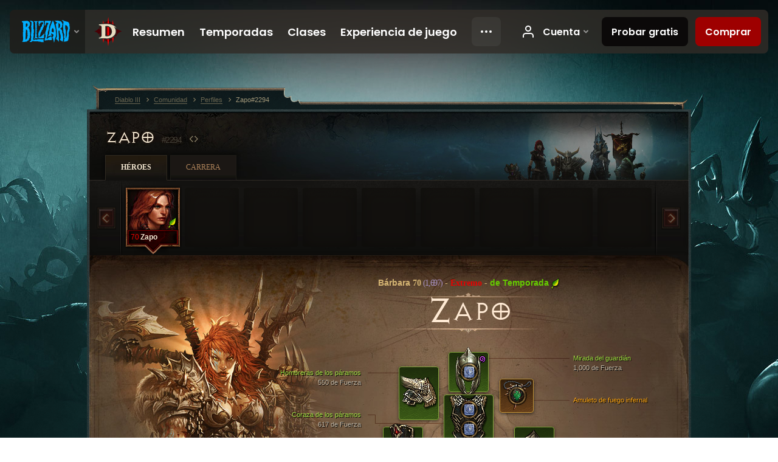

--- FILE ---
content_type: text/html;charset=UTF-8
request_url: https://eu.diablo3.blizzard.com/es-mx/profile/Zapo-2294/hero/177342783
body_size: 13540
content:
<!DOCTYPE html>
<html xmlns="http://www.w3.org/1999/xhtml" xml:lang="es-mx" lang="es-mx">
<head xmlns:og="http://ogp.me/ns#" xmlns:fb="http://ogp.me/ns/fb#">
<script type="text/javascript">
//<![CDATA[
var BlzCookieConsent = {
host: "blizzard.com",
onetrustScriptUrl: "https://cdn.cookielaw.org/scripttemplates/otSDKStub.js",
onetrustDomainScript: "22011b0f-2c46-49a3-a7bf-5f98a4d4da65",
cookieInfoUrlPattern: "/cookies/?$"
}
//]]>
</script>
<script type="text/javascript" src="/static/js/libs/cookie-consent-filter-compat.js?v=58-137" defer></script>
<script>
//<![CDATA[
var dataLayer = dataLayer|| [];
dataLayer.push({
"authenticated": "0" });
(function(w,d,s,l,i){w[l]=w[l]||[];w[l].push({"gtm.start":new Date().getTime(),event:"gtm.js"});var f=d.getElementsByTagName(s)[0], j=d.createElement(s),dl=l!="dataLayer"?"&amp;l="+l:"";j.async=true;j.src=
"//www.googletagmanager.com/gtm.js?id="+i+dl;f.parentNode.insertBefore(j,f);})
(window,document,"script","dataLayer","GTM-TVHPB9J");
//]]>
</script>
<meta http-equiv="imagetoolbar" content="false" />
<meta http-equiv="X-UA-Compatible" content="IE=edge,chrome=1" />
<title>Zapo#2294 - Comunidad - Diablo III</title>
<link rel="icon" href="/static/images/icons/favicon.ico?v=58-137" type="image/x-icon" />
<link rel="shortcut icon" href="/static/images/icons/favicon.ico?v=58-137" type="image/x-icon" />
<link rel="stylesheet" type="text/css" media="all" href="/static/local-common/css/common-game-site.min.css?v=58-137" />
<link rel="stylesheet" type="text/css" media="all" href="/static/css/legal/ratings.css?v=58-137" />
<link rel="stylesheet" type="text/css" media="all" href="/static/css/d3.css?v=137" />
<link rel="stylesheet" type="text/css" media="all" href="/static/css/tooltips.css?v=137" />
<link rel="stylesheet" type="text/css" media="all" href="/static/css/profile/shared.css?v=58-137" />
<link rel="stylesheet" type="text/css" media="all" href="/static/css/profile/hero.css?v=58-137" />
<link rel="stylesheet" type="text/css" media="all" href="/static/css/tool/gear-calculator/hero-slots.css?v=58-137" />
<!--[if IE 6]> <link rel="stylesheet" type="text/css" media="all" href="/static/css/tooltips-ie6.css?v=137" />
<![endif]-->
<script type="text/javascript" src="/static/local-common/js/third-party.js?v=58-137"></script>
<script type="text/javascript" src="/static/local-common/js/common-game-site.min.js?v=58-137"></script>
<meta name="twitter:card" content="summary" />
<meta name="twitter:title" content="Zapo#2294 - Comunidad - Diablo III" />
<meta name="twitter:description" content="barbarian Nivel 70" />
<meta name="twitter:image:src" content="https://assets.diablo3.blizzard.com/d3/icons/portraits/100/barbarian_female.png" />
<!--[if IE 6]> <script type="text/javascript">
//<![CDATA[
try { document.execCommand('BackgroundImageCache', false, true) } catch(e) {}
//]]>
</script>
<![endif]-->
<script type="text/javascript">
//<![CDATA[
var Core = Core || {},
Login = Login || {};
Core.staticUrl = '/static';
Core.sharedStaticUrl = '/static/local-common';
Core.baseUrl = '/es-mx';
Core.projectUrl = '';
Core.cdnUrl = 'https://blzmedia-a.akamaihd.net';
Core.supportUrl = 'http://eu.battle.net/support/';
Core.secureSupportUrl = 'https://eu.battle.net/support/';
Core.project = 'd3';
Core.locale = 'es-mx';
Core.language = 'es';
Core.region = 'eu';
Core.shortDateFormat = 'dd/MM/yyyy';
Core.dateTimeFormat = 'dd/MM/yyyy hh:mm a';
Core.loggedIn = false;
Core.userAgent = 'web';
Login.embeddedUrl = 'https://eu.battle.net/login/login.frag';
var Flash = Flash || {};
Flash.videoPlayer = 'https://blzmedia-a.akamaihd.net/global-video-player/themes/d3/video-player.swf';
Flash.videoBase = 'https://blzmedia-a.akamaihd.net/d3/media/videos';
Flash.ratingImage = 'https://blzmedia-a.akamaihd.net/global-video-player/ratings/d3/es-mx.jpg';
Flash.expressInstall = 'https://blzmedia-a.akamaihd.net/global-video-player/expressInstall.swf';
Flash.videoBase = 'https://assets.diablo3.blizzard.com/d3/media/videos';
//]]>
</script>
<meta property="fb:app_id" content="155068716934" />
<meta property="og:site_name" content="Diablo III" />
<meta property="og:locale" content="es_MX" />
<meta property="og:type" content="website" />
<meta property="og:url" content="https://eu.diablo3.blizzard.com/es-mx/profile/Zapo-2294/hero/177342783" />
<meta property="og:image" content="https://assets.diablo3.blizzard.com/d3/icons/portraits/100/barbarian_female.png" />
<meta property="og:image" content="https://blzmedia-a.akamaihd.net/battle.net/logos/og-d3.png" />
<meta property="og:image" content="https://blzmedia-a.akamaihd.net/battle.net/logos/og-blizzard.png" />
<meta property="og:title" content="Zapo" />
<meta property="og:description" content="barbarian Nivel 70" />
<link rel="canonical" href="https://eu.diablo3.blizzard.com/es-mx/profile/Zapo-2294/hero/177342783" />
<meta property="d3-cloud-provider" content="aws" />
<meta property="d3-app-name" content="d3-site-prod-eu" />
<meta property="d3-app-version" content="9.5.0" />
</head>
<body class="es-mx profile profile-hero" itemscope="itemscope" itemtype="http://schema.org/WebPage" data-legal-country="US">
<noscript><iframe src="https://www.googletagmanager.com/ns.html?id=GTM-TVHPB9J"
height="0" width="0" style="display:none;visibility:hidden"></iframe></noscript>
<blz-nav
locale="es-mx"
content="d3"
link-prefix="https://diablo3.blizzard.com/"
hidden
>
<script async src="https://navbar.blizzard.com/static/v1/nav.js"></script>
</blz-nav>
<div class="bg-wrapper">
<div class="wrapper">
<div id="main-content"></div>
<div class="body" itemscope="itemscope" itemtype="http://schema.org/WebPageElement">
<div class="body-top">
<div class="body-bot">



	<div class="profile-wrapper">
		<div class="profile-head">
			<a href="/es-mx/profile/Zapo-2294/">


	<h2 class="header-2" >					Zapo
					<span class="battleTag">#2294</span>
					<span class="clan"></span>
</h2>
			</a>
	<span class="clear"><!-- --></span>
		</div>



	<ul class="tab-menu ">
				<li class="menu-heroes ">
					<a href="/es-mx/profile/Zapo-2294/hero/177342783"
					
					 class="tab-active">
					<span>Héroes</span>
					</a>
				</li>
				<li class="menu-career ">
					<a href="/es-mx/profile/Zapo-2294/career"
					
					>
					<span>Carrera</span>
					</a>
				</li>
	</ul>

		<script type="text/javascript">
		//<![CDATA[
				$(function() {
					Profile.baseUrl = '/es-mx/profile/Zapo-2294/';
					Profile.lastHero = 177342783;
					Profile.heroes = [
							{ id: 177342783, name: 'Zapo', level: 70, 'class': 'barbarian', historyType: 'hero' }
					];


						Profile.suppressAjaxLoad = true;

						if (window.history.pushState) {
							var activeHero = Profile.getHero(177342783);
							window.history.replaceState(activeHero, activeHero.name, activeHero.id);
						}
						Profile.bindHistory();
				});
		//]]>
		</script>


		<div class="profile-body" id="profile-body">


	<div class="barbarian-female">
		<div class="profile-selector MediaCarousel MediaCarousel--heroes" id="heroes">
			<span class="MediaCarousel-page MediaCarousel-page--right MediaCarousel-page--end"><span></span></span>
			<span class="MediaCarousel-page MediaCarousel-page--left MediaCarousel-page--end"><span></span></span>
			<div class="MediaCarousel-scrollWrap">
				<ul class="hero-tabs MediaCarousel-scroll">


						<li class="MediaCarousel-thumb">
							<a class="hero-tab barbarian-female hardcore active" href="177342783" data-tooltip="#hero-tab-tooltip-0">
								<span class="hero-portrait">
										<span class="small-seasonal-leaf"></span>
								</span>
								<span class="level">70</span>
								<span class="name">Zapo</span>
							</a>



	<div id="hero-tab-tooltip-0" style="display:none">
		<div class="hero-tab-tooltip profile-tooltip">
			


	<h2 class="subheader-2" >Zapo</h2>

			<p class="d3-color-hardcore">
				<strong>female</strong> 70
				 - <span class="d3-color-seasonal">Héroe de temporada</span>
			</p>
				<p class="d3-color-hardcore">Extremo
				</p>
		</div>
	</div>
						</li>
							<li class="MediaCarousel-thumb">
								<span class="hero-tab empty-hero"></span>
							</li>
							<li class="MediaCarousel-thumb">
								<span class="hero-tab empty-hero"></span>
							</li>
							<li class="MediaCarousel-thumb">
								<span class="hero-tab empty-hero"></span>
							</li>
							<li class="MediaCarousel-thumb">
								<span class="hero-tab empty-hero"></span>
							</li>
							<li class="MediaCarousel-thumb">
								<span class="hero-tab empty-hero"></span>
							</li>
							<li class="MediaCarousel-thumb">
								<span class="hero-tab empty-hero"></span>
							</li>
							<li class="MediaCarousel-thumb">
								<span class="hero-tab empty-hero"></span>
							</li>
							<li class="MediaCarousel-thumb">
								<span class="hero-tab empty-hero"></span>
							</li>
				</ul>
			</div>
		</div>

		<div class="profile-sheet">




	<h2 class="class" >				<a href="/es-mx/class/barbarian/">

					<span><strong>Bárbara</strong> 70<span class="paragon-level">(1,697)</span></span>
						<span> - </span>
						<strong class="d3-color-hardcore">Extremo</strong>

						<span> - </span>
						<strong class="d3-color-seasonal">de Temporada</strong>
						<span class="small-seasonal-leaf"></span>
				</a>
</h2>

			

	<h2 class="header-2 name" >Zapo</h2>


			<div class="paperdoll" id="paperdoll">

		<div class="weapon-flourish main-hand-flourish elemental-arcane"></div>

	<ul class="gear-slots">
	<li class="slot-head">

				<a class="slot-link" href="/es-mx/artisan/blacksmith/recipe/guardians-gaze" data-d3tooltip="item-profile/102152551~177342783~guardians-gaze~P74_Unique_Helm_015">
				<span class="d3-icon d3-icon-item d3-icon-item-green">
					<span class="icon-item-gradient">
						<span class="icon-item-inner"></span>
					</span>
				</span>

					<span class="image">
					<img src="https://assets.diablo3.blizzard.com/d3/icons/items/large/p74_unique_helm_015_barbarian_male.png" alt="" />
				</span>

		<span class="sockets-wrapper">
			<span class="sockets-align">
					<span class="socket">
						<img class="gem" src="https://assets.diablo3.blizzard.com/d3/icons/items/small/x1_diamond_10_demonhunter_male.png" />
					</span><br />
			</span>
		</span>
				</a>


		<a href="/es-mx/item/helm-of-the-wastes-Unique_Helm_Set_01_p2" class="item-transmog" >
			<img src="/static/images/profile/hero/bg-transmog.gif?v=58-137" />
		</a>

	</li>
	<li class="slot-torso">

				<a class="slot-link" href="/es-mx/item/cuirass-of-the-wastes-Unique_Chest_Set_01_p2" data-d3tooltip="item-profile/102152551~177342783~cuirass-of-the-wastes~Unique_Chest_Set_01_p2">
				<span class="d3-icon d3-icon-item d3-icon-item-green">
					<span class="icon-item-gradient">
						<span class="icon-item-inner"></span>
					</span>
				</span>

					<span class="image">
					<img src="https://assets.diablo3.blizzard.com/d3/icons/items/large/unique_chest_set_01_p2_barbarian_male.png" alt="" />
				</span>

		<span class="sockets-wrapper">
			<span class="sockets-align">
					<span class="socket">
						<img class="gem" src="https://assets.diablo3.blizzard.com/d3/icons/items/small/x1_diamond_10_demonhunter_male.png" />
					</span><br />
					<span class="socket">
						<img class="gem" src="https://assets.diablo3.blizzard.com/d3/icons/items/small/x1_diamond_10_demonhunter_male.png" />
					</span><br />
					<span class="socket">
						<img class="gem" src="https://assets.diablo3.blizzard.com/d3/icons/items/small/x1_diamond_10_demonhunter_male.png" />
					</span><br />
			</span>
		</span>
				</a>



	</li>
	<li class="slot-feet">

				<a class="slot-link" href="/es-mx/item/sabaton-of-the-wastes-Unique_Boots_Set_01_p2" data-d3tooltip="item-profile/102152551~177342783~sabaton-of-the-wastes~Unique_Boots_Set_01_p2">
				<span class="d3-icon d3-icon-item d3-icon-item-green">
					<span class="icon-item-gradient">
						<span class="icon-item-inner"></span>
					</span>
				</span>

					<span class="image">
					<img src="https://assets.diablo3.blizzard.com/d3/icons/items/large/unique_boots_set_01_p2_barbarian_male.png" alt="" />
				</span>

				</a>



	</li>
	<li class="slot-hands">

				<a class="slot-link" href="/es-mx/item/gauntlet-of-the-wastes-Unique_Gloves_Set_01_p2" data-d3tooltip="item-profile/102152551~177342783~gauntlet-of-the-wastes~Unique_Gloves_Set_01_p2">
				<span class="d3-icon d3-icon-item d3-icon-item-green">
					<span class="icon-item-gradient">
						<span class="icon-item-inner"></span>
					</span>
				</span>

					<span class="image">
					<img src="https://assets.diablo3.blizzard.com/d3/icons/items/large/unique_gloves_set_01_p2_barbarian_male.png" alt="" />
				</span>

				</a>



	</li>
	<li class="slot-shoulders">

				<a class="slot-link" href="/es-mx/item/pauldrons-of-the-wastes-Unique_Shoulder_Set_01_p2" data-d3tooltip="item-profile/102152551~177342783~pauldrons-of-the-wastes~Unique_Shoulder_Set_01_p2">
				<span class="d3-icon d3-icon-item d3-icon-item-green">
					<span class="icon-item-gradient">
						<span class="icon-item-inner"></span>
					</span>
				</span>

					<span class="image">
					<img src="https://assets.diablo3.blizzard.com/d3/icons/items/large/unique_shoulder_set_01_p2_barbarian_male.png" alt="" />
				</span>

				</a>



	</li>
	<li class="slot-legs">

				<a class="slot-link" href="/es-mx/item/tasset-of-the-wastes-Unique_Pants_Set_01_p2" data-d3tooltip="item-profile/102152551~177342783~tasset-of-the-wastes~Unique_Pants_Set_01_p2">
				<span class="d3-icon d3-icon-item d3-icon-item-green">
					<span class="icon-item-gradient">
						<span class="icon-item-inner"></span>
					</span>
				</span>

					<span class="image">
					<img src="https://assets.diablo3.blizzard.com/d3/icons/items/large/unique_pants_set_01_p2_barbarian_male.png" alt="" />
				</span>

		<span class="sockets-wrapper">
			<span class="sockets-align">
					<span class="socket">
						<img class="gem" src="https://assets.diablo3.blizzard.com/d3/icons/items/small/x1_diamond_10_demonhunter_male.png" />
					</span><br />
					<span class="socket">
						<img class="gem" src="https://assets.diablo3.blizzard.com/d3/icons/items/small/x1_diamond_10_demonhunter_male.png" />
					</span><br />
			</span>
		</span>
				</a>



	</li>
	<li class="slot-bracers">

				<a class="slot-link" href="/es-mx/artisan/blacksmith/recipe/guardians-aversion" data-d3tooltip="item-profile/102152551~177342783~guardians-aversion~P74_Unique_Bracer_010">
				<span class="d3-icon d3-icon-item d3-icon-item-green">
					<span class="icon-item-gradient">
						<span class="icon-item-inner"></span>
					</span>
				</span>

					<span class="image">
					<img src="https://assets.diablo3.blizzard.com/d3/icons/items/large/p74_unique_bracer_010_barbarian_male.png" alt="" />
				</span>

				</a>



	</li>
	<li class="slot-mainHand">

				<a class="slot-link" href="/es-mx/item/doombringer-Unique_Sword_1H_014_x1" data-d3tooltip="item-profile/102152551~177342783~doombringer~Unique_Sword_1H_014_x1">
				<span class="d3-icon d3-icon-item d3-icon-item-orange">
					<span class="icon-item-gradient">
						<span class="icon-item-inner"></span>
					</span>
				</span>

					<span class="image">
					<img src="https://assets.diablo3.blizzard.com/d3/icons/items/large/unique_sword_1h_014_x1_barbarian_male.png" alt="" />
				</span>

		<span class="sockets-wrapper">
			<span class="sockets-align">
					<span class="socket">
						<img class="gem" src="https://assets.diablo3.blizzard.com/d3/icons/items/small/x1_emerald_10_demonhunter_male.png" />
					</span><br />
			</span>
		</span>
				</a>



	</li>
	<li class="slot-offHand">

				<a class="slot-link" href="/es-mx/item/ambos-pride-P67_Unique_Mighty_1H_012" data-d3tooltip="item-profile/102152551~177342783~ambos-pride~P67_Unique_Mighty_1H_012">
				<span class="d3-icon d3-icon-item d3-icon-item-orange">
					<span class="icon-item-gradient">
						<span class="icon-item-inner"></span>
					</span>
				</span>

					<span class="image">
					<img src="https://assets.diablo3.blizzard.com/d3/icons/items/large/p67_unique_mighty_1h_012_barbarian_male.png" alt="" />
				</span>

		<span class="sockets-wrapper">
			<span class="sockets-align">
					<span class="socket">
						<img class="gem" src="https://assets.diablo3.blizzard.com/d3/icons/items/small/x1_emerald_10_demonhunter_male.png" />
					</span><br />
			</span>
		</span>
				</a>



	</li>
	<li class="slot-waist">

				<a class="slot-link" href="/es-mx/item/lamentation-P67_Unique_BarbBelt_005" data-d3tooltip="item-profile/102152551~177342783~lamentation~P67_Unique_BarbBelt_005">
				<span class="d3-icon d3-icon-item d3-icon-item-orange">
					<span class="icon-item-gradient">
						<span class="icon-item-inner"></span>
					</span>
				</span>

					<span class="image">
					<img src="https://assets.diablo3.blizzard.com/d3/icons/items/large/p67_unique_barbbelt_005_barbarian_male.png" alt="" />
				</span>

				</a>



	</li>
	<li class="slot-rightFinger">

				<a class="slot-link" href="/es-mx/item/focus-Unique_Ring_Set_001_x1" data-d3tooltip="item-profile/102152551~177342783~focus~Unique_Ring_Set_001_x1">
				<span class="d3-icon d3-icon-item d3-icon-item-green">
					<span class="icon-item-gradient">
						<span class="icon-item-inner"></span>
					</span>
				</span>

					<span class="image">
					<img src="https://assets.diablo3.blizzard.com/d3/icons/items/large/unique_ring_set_001_x1_barbarian_male.png" alt="" />
				</span>

		<span class="sockets-wrapper">
			<span class="sockets-align">
					<span class="socket">
						<img class="gem" src="https://assets.diablo3.blizzard.com/d3/icons/items/small/unique_gem_018_x1_demonhunter_male.png" />
					</span><br />
			</span>
		</span>
				</a>



	</li>
	<li class="slot-leftFinger">

				<a class="slot-link" href="/es-mx/item/restraint-Unique_Ring_Set_002_x1" data-d3tooltip="item-profile/102152551~177342783~restraint~Unique_Ring_Set_002_x1">
				<span class="d3-icon d3-icon-item d3-icon-item-green">
					<span class="icon-item-gradient">
						<span class="icon-item-inner"></span>
					</span>
				</span>

					<span class="image">
					<img src="https://assets.diablo3.blizzard.com/d3/icons/items/large/unique_ring_set_002_x1_barbarian_male.png" alt="" />
				</span>

		<span class="sockets-wrapper">
			<span class="sockets-align">
					<span class="socket">
						<img class="gem" src="https://assets.diablo3.blizzard.com/d3/icons/items/small/unique_gem_015_x1_demonhunter_male.png" />
					</span><br />
			</span>
		</span>
				</a>



	</li>
	<li class="slot-neck">

				<a class="slot-link" href="/es-mx/artisan/jeweler/recipe/hellfire-amulet-of-intelligence" data-d3tooltip="item-profile/102152551~177342783~hellfire-amulet~x1_Amulet_norm_unique_25">
				<span class="d3-icon d3-icon-item d3-icon-item-orange">
					<span class="icon-item-gradient">
						<span class="icon-item-inner"></span>
					</span>
				</span>

					<span class="image">
					<img src="https://assets.diablo3.blizzard.com/d3/icons/items/large/x1_amulet_norm_unique_25_barbarian_male.png" alt="" />
				</span>

		<span class="sockets-wrapper">
			<span class="sockets-align">
					<span class="socket">
						<img class="gem" src="https://assets.diablo3.blizzard.com/d3/icons/items/small/unique_gem_002_x1_demonhunter_male.png" />
					</span><br />
			</span>
		</span>
				</a>



	</li>

	</ul>

	<ul class="gear-labels" id="gear-labels">


		<li class="gear-label slot-head">
				<a href="/es-mx/artisan/blacksmith/recipe/guardians-gaze"
				   data-d3tooltip="item-profile/102152551~177342783~guardians-gaze~P74_Unique_Helm_015"
				   class="label-link d3-color-green">
						<span class="item-name">Mirada del guardián</span>
						<span class="bonus-value bonus-392 long-bonus"
							 style="display:none">
						(0) Engarce(s)
						</span>
						<span class="bonus-value bonus-1208 long-bonus"
							>
						1,000 de Fuerza
						</span>
						<span class="bonus-value bonus-50 long-bonus"
							 style="display:none">
						34% de oro extra de monstruos.
						</span>
						<span class="bonus-value bonus-93 long-bonus"
							 style="display:none">
						+177 de resistencia a lo Físico
						</span>
						<span class="bonus-value bonus-1211 long-bonus"
							 style="display:none">
						835 de Vitalidad
						</span>
						<span class="bonus-value bonus-210 long-bonus"
							 style="display:none">
						Reduce la recuperación de todas las habilidades un 12.5%.
						</span>
						<span class="bonus-value bonus-253 long-bonus"
							 style="display:none">
						Probabilidad de golpe crítico incrementada en 5%.
						</span>
				</a>


		</li>


		<li class="gear-label slot-torso">
				<a href="/es-mx/item/cuirass-of-the-wastes-Unique_Chest_Set_01_p2"
				   data-d3tooltip="item-profile/102152551~177342783~cuirass-of-the-wastes~Unique_Chest_Set_01_p2"
				   class="label-link d3-color-green">
						<span class="item-name">Coraza de los páramos</span>
						<span class="bonus-value bonus-77 long-bonus"
							 style="display:none">
						Matar a un monstruo otorga 227 de Experiencia.
						</span>
						<span class="bonus-value bonus-392 long-bonus"
							 style="display:none">
						(0) Engarce(s)
						</span>
						<span class="bonus-value bonus-1208 long-bonus"
							>
						617 de Fuerza
						</span>
						<span class="bonus-value bonus-96 long-bonus"
							 style="display:none">
						+234 de resistencia a todos los elementos
						</span>
						<span class="bonus-value bonus-1211 long-bonus"
							 style="display:none">
						611 de Vitalidad
						</span>
				</a>


		</li>


		<li class="gear-label slot-feet">
				<a href="/es-mx/item/sabaton-of-the-wastes-Unique_Boots_Set_01_p2"
				   data-d3tooltip="item-profile/102152551~177342783~sabaton-of-the-wastes~Unique_Boots_Set_01_p2"
				   class="label-link d3-color-green">
						<span class="item-name">Escarpes de los páramos</span>
						<span class="bonus-value bonus-1208 long-bonus"
							>
						650 de Fuerza
						</span>
						<span class="bonus-value bonus-50 long-bonus"
							 style="display:none">
						35% de oro extra de monstruos.
						</span>
						<span class="bonus-value bonus-171 long-bonus"
							 style="display:none">
						12% de velocidad de movimiento.
						</span>
						<span class="bonus-value bonus-96 long-bonus"
							 style="display:none">
						+130 de resistencia a todos los elementos
						</span>
						<span class="bonus-value bonus-1211 long-bonus"
							 style="display:none">
						650 de Vitalidad
						</span>
						<span class="bonus-value bonus-1076 long-bonus"
							 style="display:none">
						Incrementa la recolección de oro y Vida en 2 yardas.
						</span>
				</a>


		</li>


		<li class="gear-label slot-hands">
				<a href="/es-mx/item/gauntlet-of-the-wastes-Unique_Gloves_Set_01_p2"
				   data-d3tooltip="item-profile/102152551~177342783~gauntlet-of-the-wastes~Unique_Gloves_Set_01_p2"
				   class="label-link d3-color-green">
						<span class="item-name">Guanteletes de los páramos</span>
						<span class="bonus-value bonus-339 long-bonus"
							 style="display:none">
						3,433 de daño de Espinas
						</span>
						<span class="bonus-value bonus-1208 long-bonus"
							>
						968 de Fuerza
						</span>
						<span class="bonus-value bonus-258 long-bonus"
							 style="display:none">
						El daño por golpe crítico se incrementa un 49% 
						</span>
						<span class="bonus-value bonus-253 long-bonus"
							 style="display:none">
						Probabilidad de golpe crítico incrementada en 10%.
						</span>
						<span class="bonus-value bonus-1355 long-bonus"
							 style="display:none">
						Probabilidad de infligir 0.2% de daño de área al golpear.
						</span>
				</a>


		</li>


		<li class="gear-label slot-shoulders">
				<a href="/es-mx/item/pauldrons-of-the-wastes-Unique_Shoulder_Set_01_p2"
				   data-d3tooltip="item-profile/102152551~177342783~pauldrons-of-the-wastes~Unique_Shoulder_Set_01_p2"
				   class="label-link d3-color-green">
						<span class="item-name">Hombreras de los páramos</span>
						<span class="bonus-value bonus-77 long-bonus"
							 style="display:none">
						Matar a un monstruo otorga 250 de Experiencia.
						</span>
						<span class="bonus-value bonus-339 long-bonus"
							 style="display:none">
						8,864 de daño de Espinas
						</span>
						<span class="bonus-value bonus-1208 long-bonus"
							>
						550 de Fuerza
						</span>
						<span class="bonus-value bonus-96 long-bonus"
							 style="display:none">
						+126 de resistencia a todos los elementos
						</span>
						<span class="bonus-value bonus-210 long-bonus"
							 style="display:none">
						Reduce la recuperación de todas las habilidades un 8%.
						</span>
				</a>


		</li>


		<li class="gear-label slot-legs">
				<a href="/es-mx/item/tasset-of-the-wastes-Unique_Pants_Set_01_p2"
				   data-d3tooltip="item-profile/102152551~177342783~tasset-of-the-wastes~Unique_Pants_Set_01_p2"
				   class="label-link d3-color-green">
						<span class="item-name">Escarcela de los páramos</span>
						<span class="bonus-value bonus-339 long-bonus"
							 style="display:none">
						3,223 de daño de Espinas
						</span>
						<span class="bonus-value bonus-392 long-bonus"
							 style="display:none">
						(0) Engarce(s)
						</span>
						<span class="bonus-value bonus-1208 long-bonus"
							>
						564 de Fuerza
						</span>
						<span class="bonus-value bonus-96 long-bonus"
							 style="display:none">
						+284 de resistencia a todos los elementos
						</span>
						<span class="bonus-value bonus-1211 long-bonus"
							 style="display:none">
						597 de Vitalidad
						</span>
						<span class="bonus-value bonus-1076 long-bonus"
							 style="display:none">
						Incrementa la recolección de oro y Vida en 1 yardas.
						</span>
				</a>


		</li>


		<li class="gear-label slot-bracers">
				<a href="/es-mx/artisan/blacksmith/recipe/guardians-aversion"
				   data-d3tooltip="item-profile/102152551~177342783~guardians-aversion~P74_Unique_Bracer_010"
				   class="label-link d3-color-green">
						<span class="item-name">Aversión del guardián</span>
						<span class="bonus-value bonus-1208 long-bonus"
							>
						629 de Fuerza
						</span>
						<span class="bonus-value bonus-244 long-bonus"
							 style="display:none">
						Las habilidades Físicas infligen 20% más de daño.
						</span>
						<span class="bonus-value bonus-1211 long-bonus"
							 style="display:none">
						596 de Vitalidad
						</span>
						<span class="bonus-value bonus-1129 long-bonus"
							 style="display:none">
						Reduce el daño recibido por ataques de melé un 6%
						</span>
						<span class="bonus-value bonus-1128 long-bonus"
							 style="display:none">
						Reduce el daño de ataques de rango un 6%.
						</span>
						<span class="bonus-value bonus-253 long-bonus"
							 style="display:none">
						Probabilidad de golpe crítico incrementada en 5.5%.
						</span>
				</a>


		</li>


		<li class="gear-label slot-mainHand">
				<a href="/es-mx/item/doombringer-Unique_Sword_1H_014_x1"
				   data-d3tooltip="item-profile/102152551~177342783~doombringer~Unique_Sword_1H_014_x1"
				   class="label-link d3-color-orange">
						<span class="item-name">Condenadora</span>
						<span class="weapon-dps">
						3,126.2 DPS
					</span>
						<span class="bonus-value bonus-77 long-bonus"
							 style="display:none">
						Matar a un monstruo otorga 260 de Experiencia.
						</span>
						<span class="bonus-value bonus-392 long-bonus"
							 style="display:none">
						(0) Engarce(s)
						</span>
						<span class="bonus-value bonus-1208 long-bonus"
							>
						1,000 de Fuerza
						</span>
						<span class="bonus-value bonus-241 long-bonus"
							 style="display:none">
						10% de daño
						</span>
						<span class="bonus-value bonus-244 long-bonus"
							 style="display:none">
						Las habilidades Físicas infligen 20% más de daño.
						</span>
						<span class="bonus-value bonus-210 long-bonus"
							 style="display:none">
						Reduce la recuperación de todas las habilidades un 10%.
						</span>
						<span class="bonus-value bonus-258 long-bonus"
							 style="display:none">
						El daño por golpe crítico se incrementa un 130% 
						</span>
				</a>


		</li>


		<li class="gear-label slot-offHand">
				<a href="/es-mx/item/ambos-pride-P67_Unique_Mighty_1H_012"
				   data-d3tooltip="item-profile/102152551~177342783~ambos-pride~P67_Unique_Mighty_1H_012"
				   class="label-link d3-color-orange">
						<span class="item-name">Soberbia de Ambo</span>
						<span class="weapon-dps">
						2,609.8 DPS
					</span>
						<span class="bonus-value bonus-1212 long-bonus"
							 style="display:none">
						Requerimiento de nivel reducido en 34.
						</span>
						<span class="bonus-value bonus-392 long-bonus"
							 style="display:none">
						(0) Engarce(s)
						</span>
						<span class="bonus-value bonus-1208 long-bonus"
							>
						952 de Fuerza
						</span>
						<span class="bonus-value bonus-230 long-bonus"
							 style="display:none">
						+317-1,811 de daño
						</span>
						<span class="bonus-value bonus-210 long-bonus"
							 style="display:none">
						Reduce la recuperación de todas las habilidades un 9%.
						</span>
						<span class="bonus-value bonus-258 long-bonus"
							 style="display:none">
						El daño por golpe crítico se incrementa un 130% 
						</span>
						<span class="bonus-value bonus-1355 long-bonus"
							 style="display:none">
						Probabilidad de infligir 0.24% de daño de área al golpear.
						</span>
				</a>


		</li>


		<li class="gear-label slot-waist">
				<a href="/es-mx/item/lamentation-P67_Unique_BarbBelt_005"
				   data-d3tooltip="item-profile/102152551~177342783~lamentation~P67_Unique_BarbBelt_005"
				   class="label-link d3-color-orange">
						<span class="item-name">Lamento</span>
						<span class="bonus-value bonus-1208 long-bonus"
							>
						650 de Fuerza
						</span>
						<span class="bonus-value bonus-135 long-bonus"
							 style="display:none">
						15% de Vida
						</span>
						<span class="bonus-value bonus-96 long-bonus"
							 style="display:none">
						+130 de resistencia a todos los elementos
						</span>
						<span class="bonus-value bonus-1211 long-bonus"
							 style="display:none">
						650 de Vitalidad
						</span>
						<span class="bonus-value bonus-1076 long-bonus"
							 style="display:none">
						Incrementa la recolección de oro y Vida en 2 yardas.
						</span>
				</a>


		</li>


		<li class="gear-label slot-rightFinger">
				<a href="/es-mx/item/focus-Unique_Ring_Set_001_x1"
				   data-d3tooltip="item-profile/102152551~177342783~focus~Unique_Ring_Set_001_x1"
				   class="label-link d3-color-green">
						<span class="item-name">Foco</span>
						<span class="bonus-value bonus-392 long-bonus"
							 style="display:none">
						(0) Engarce(s)
						</span>
						<span class="bonus-value bonus-1208 long-bonus"
							>
						563 de Fuerza
						</span>
						<span class="bonus-value bonus-50 long-bonus"
							 style="display:none">
						34% de oro extra de monstruos.
						</span>
						<span class="bonus-value bonus-258 long-bonus"
							 style="display:none">
						El daño por golpe crítico se incrementa un 42% 
						</span>
						<span class="bonus-value bonus-253 long-bonus"
							 style="display:none">
						Probabilidad de golpe crítico incrementada en 6%.
						</span>
				</a>


		</li>


		<li class="gear-label slot-leftFinger">
				<a href="/es-mx/item/restraint-Unique_Ring_Set_002_x1"
				   data-d3tooltip="item-profile/102152551~177342783~restraint~Unique_Ring_Set_002_x1"
				   class="label-link d3-color-green">
						<span class="item-name">Moderación</span>
						<span class="bonus-value bonus-353 long-bonus"
							 style="display:none">
						6,690 de Vida luego de cada muerte
						</span>
						<span class="bonus-value bonus-392 long-bonus"
							 style="display:none">
						(0) Engarce(s)
						</span>
						<span class="bonus-value bonus-258 long-bonus"
							 style="display:none">
						El daño por golpe crítico se incrementa un 46% 
						</span>
						<span class="bonus-value bonus-253 long-bonus"
							 style="display:none">
						Probabilidad de golpe crítico incrementada en 6%.
						</span>
						<span class="bonus-value bonus-1355 long-bonus"
							 style="display:none">
						Probabilidad de infligir 0.19% de daño de área al golpear.
						</span>
				</a>


		</li>


		<li class="gear-label slot-neck">
				<a href="/es-mx/artisan/jeweler/recipe/hellfire-amulet-of-intelligence"
				   data-d3tooltip="item-profile/102152551~177342783~hellfire-amulet~x1_Amulet_norm_unique_25"
				   class="label-link d3-color-orange">
						<span class="item-name">Amuleto de fuego infernal</span>
						<span class="bonus-value bonus-392 long-bonus"
							 style="display:none">
						(0) Engarce(s)
						</span>
						<span class="bonus-value bonus-244 long-bonus"
							 style="display:none">
						Las habilidades Físicas infligen 20% más de daño.
						</span>
						<span class="bonus-value bonus-258 long-bonus"
							 style="display:none">
						El daño por golpe crítico se incrementa un 83% 
						</span>
						<span class="bonus-value bonus-253 long-bonus"
							 style="display:none">
						Probabilidad de golpe crítico incrementada en 10%.
						</span>
				</a>


		</li>
	</ul>

	<ul class="gear-lines">
				<li class="slot-head"></li>
				<li class="slot-torso"></li>
				<li class="slot-feet"></li>
				<li class="slot-hands"></li>
				<li class="slot-shoulders"></li>
				<li class="slot-legs"></li>
				<li class="slot-bracers"></li>
				<li class="slot-mainHand"></li>
				<li class="slot-offHand"></li>
				<li class="slot-waist"></li>
				<li class="slot-rightFinger"></li>
				<li class="slot-leftFinger"></li>
				<li class="slot-neck"></li>
	</ul>
			</div>


		<div class="gear-bonuses" id="bonuses">
			

	<h3 class="header-3" ><span class="help-icon tip" data-tooltip="#gear-bonuses-tooltip"></span>Bonos de armamento</h3>


			<div id="gear-bonuses-tooltip" style="display: none;">
				<div class="profile-tooltip">
					


	<h2 class="subheader-2" >Bonos de armamento</h2>

					<p>Esta característica muestra tus bonos de armamento predominantes. Podrás seleccionar algún tipo de bono para ver que objetos lo proporcionan.</p>
				</div>
			</div>

			<ul>
					<li>
						<a href="javascript:;" class="bonus-stat" data-bonus-index="1208">
							<span class="bonus-radio active"></span>8,143 de Fuerza
						</a>
					</li>
					<li>
						<a href="javascript:;" class="bonus-stat" data-bonus-index="392">
							<span class="bonus-radio"></span>(0) Engarce(s)
						</a>
					</li>
					<li>
						<a href="javascript:;" class="bonus-stat" data-bonus-index="1211">
							<span class="bonus-radio"></span>3,939 de Vitalidad
						</a>
					</li>
					<li>
						<a href="javascript:;" class="bonus-stat" data-bonus-index="258">
							<span class="bonus-radio"></span>El daño por golpe crítico se incrementa un 480% 
						</a>
					</li>
					<li>
						<a href="javascript:;" class="bonus-stat" data-bonus-index="253">
							<span class="bonus-radio"></span>Probabilidad de golpe crítico incrementada en 42.5%.
						</a>
					</li>
			</ul>
		</div>

	<span class="clear"><!-- --></span>
		</div>

		<div class="profile-lower">

			<div class="profile-overview" id="overview">


	<div class="page-section skills">
			<div class="section-header ">
				

	<h3 class="header-3" >Habilidades</h3>


			</div>

		<div class="section-body">
		<a href="/es-mx/calculator/" class="profile-link">
			Ver en la calculadora
			<span class="icon-frame icon-frame-text">
				<span class="icon-16 icon-16-rarrow"></span>
			</span>
		</a>

		<div class="skills-wrapper">

			<ul class="active-skills clear-after">

						<li>
							<div id="active-skill-tooltip-0" style="display:none;">
	<div class="d3-tooltip d3-tooltip-skill">



	<div class="tooltip-head">
		<h3 class="">Furia bélica</h3>
	</div>

	<div class="tooltip-body ">




		<span class="d3-icon d3-icon-skill d3-icon-skill-64 " style="background-image: url('https://assets.diablo3.blizzard.com/d3/icons/skills/64/barbarian_battlerage.png'); width: 64px; height: 64px;">
			<span class="frame"></span>
		</span>

			<div class="description">
					<p><span class="d3-color-gold">Costo:</span> <span class="d3-color-green">20</span> de Furia</p>

<p>Una ráfaga de ira incrementa el daño un <span class="d3-color-green">10%</span> y la probabilidad de golpe crítico un <span class="d3-color-green">3%</span>. Dura <span class="d3-color-green">120</span> segundos.</p>
				
					<p class="special">Tácticas</p>
				<p class="subtle">Desbloqueado en nivel <em>22</em></p>
			</div>

	</div>


	<div class="tooltip-extension rune-extension">
	<span class="d3-icon d3-icon-rune d3-icon-rune-large">
		<span class="rune-c"></span>
	</span>
				

	<h3 class="header-3" >Espadas en arados</h3>

					<p>Los golpes críticos te sanan a ti y a tus mascotas por hasta <span class="d3-color-green">21,457</span> de Vida.</p>
				<p class="subtle">Desbloqueado en nivel <em>38</em></p>
	</div>

	</div>
							</div>

							<a id="active-skill-tooltip-0-link" href="/es-mx/class/barbarian/active/battle-rage" data-tooltip="#active-skill-tooltip-0">



		<span class="d3-icon d3-icon-skill d3-icon-skill-42 " style="background-image: url('https://assets.diablo3.blizzard.com/d3/icons/skills/42/barbarian_battlerage.png'); width: 42px; height: 42px;">
			<span class="frame"></span>
		</span>
								<span class="skill-name">
									Furia bélica
									<span class="rune-name">
										Espadas en arados
									</span>
								</span>
							</a>
							<span class="slot slot-primary"></span>

		<script type="text/javascript">
		//<![CDATA[
								$(function() {
									$("#active-skill-tooltip-0-link").data("tooltip-options", {className: "ui-tooltip-d3"});
								});
		//]]>
		</script>
						</li>

						<li>
							<div id="active-skill-tooltip-1" style="display:none;">
	<div class="d3-tooltip d3-tooltip-skill">



	<div class="tooltip-head">
		<h3 class="">Remolino</h3>
	</div>

	<div class="tooltip-body ">




		<span class="d3-icon d3-icon-skill d3-icon-skill-64 " style="background-image: url('https://assets.diablo3.blizzard.com/d3/icons/skills/64/barbarian_whirlwind.png'); width: 64px; height: 64px;">
			<span class="frame"></span>
		</span>

			<div class="description">
					<p><span class="d3-color-gold">Costo:</span> <span class="d3-color-green">10</span> de Furia</p>

<p>Propina múltiples ataques a todo lo que esté a tu paso e inflige <span class="d3-color-green">340%</span> de daño de arma.</p>

<p>Durante el Remolino, te mueves a <span class="d3-color-green">100%</span> de tu velocidad de movimiento.</p>
				
					<p class="special">Secundaria</p>
				<p class="subtle">Desbloqueado en nivel <em>20</em></p>
			</div>

	</div>


	<div class="tooltip-extension rune-extension">
	<span class="d3-icon d3-icon-rune d3-icon-rune-large">
		<span class="rune-d"></span>
	</span>
				

	<h3 class="header-3" >Viento penetrante</h3>

					<p>Obtienes <span class="d3-color-green">1</span> de Furia por cada enemigo golpeado.</p>

<p>El daño del Remolino se convierte en Rayo.</p>
				<p class="subtle">Desbloqueado en nivel <em>44</em></p>
	</div>

	</div>
							</div>

							<a id="active-skill-tooltip-1-link" href="/es-mx/class/barbarian/active/whirlwind" data-tooltip="#active-skill-tooltip-1">



		<span class="d3-icon d3-icon-skill d3-icon-skill-42 " style="background-image: url('https://assets.diablo3.blizzard.com/d3/icons/skills/42/barbarian_whirlwind.png'); width: 42px; height: 42px;">
			<span class="frame"></span>
		</span>
								<span class="skill-name">
									Remolino
									<span class="rune-name">
										Viento penetrante
									</span>
								</span>
							</a>
							<span class="slot slot-secondary"></span>

		<script type="text/javascript">
		//<![CDATA[
								$(function() {
									$("#active-skill-tooltip-1-link").data("tooltip-options", {className: "ui-tooltip-d3"});
								});
		//]]>
		</script>
						</li>

						<li>
							<div id="active-skill-tooltip-2" style="display:none;">
	<div class="d3-tooltip d3-tooltip-skill">



	<div class="tooltip-head">
		<h3 class="">Pisotón</h3>
	</div>

	<div class="tooltip-body ">




		<span class="d3-icon d3-icon-skill d3-icon-skill-64 " style="background-image: url('https://assets.diablo3.blizzard.com/d3/icons/skills/64/barbarian_groundstomp.png'); width: 64px; height: 64px;">
			<span class="frame"></span>
		</span>

			<div class="description">
					<p><span class="d3-color-gold">Genera:</span> <span class="d3-color-green">15</span> de Furia</p>
<p><span class="d3-color-gold">Recuperación:</span> <span class="d3-color-green">12</span> segundos</p>

<p>Estremece el suelo y aturde a todos los enemigos en un radio de <span class="d3-color-green">14</span> yardas durante <span class="d3-color-green">4</span> segundos.</p>
				
					<p class="special">Defensiva</p>
				<p class="subtle">Desbloqueado en nivel <em>4</em></p>
			</div>

	</div>


	<div class="tooltip-extension rune-extension">
	<span class="d3-icon d3-icon-rune d3-icon-rune-large">
		<span class="rune-b"></span>
	</span>
				

	<h3 class="header-3" >Choque desgarrador</h3>

					<p>Incrementa el área de efecto a <span class="d3-color-green">24</span> yardas. Atrae a los enemigos antes de asestar el golpe.</p>
				<p class="subtle">Desbloqueado en nivel <em>18</em></p>
	</div>

	</div>
							</div>

							<a id="active-skill-tooltip-2-link" href="/es-mx/class/barbarian/active/ground-stomp" data-tooltip="#active-skill-tooltip-2">



		<span class="d3-icon d3-icon-skill d3-icon-skill-42 " style="background-image: url('https://assets.diablo3.blizzard.com/d3/icons/skills/42/barbarian_groundstomp.png'); width: 42px; height: 42px;">
			<span class="frame"></span>
		</span>
								<span class="skill-name">
									Pisotón
									<span class="rune-name">
										Choque desgarrador
									</span>
								</span>
							</a>
							<span class="slot slot-1"></span>

		<script type="text/javascript">
		//<![CDATA[
								$(function() {
									$("#active-skill-tooltip-2-link").data("tooltip-options", {className: "ui-tooltip-d3"});
								});
		//]]>
		</script>
						</li>

						<li>
							<div id="active-skill-tooltip-3" style="display:none;">
	<div class="d3-tooltip d3-tooltip-skill">



	<div class="tooltip-head">
		<h3 class="">Lanza ancestral</h3>
	</div>

	<div class="tooltip-body ">




		<span class="d3-icon d3-icon-skill d3-icon-skill-64 " style="background-image: url('https://assets.diablo3.blizzard.com/d3/icons/skills/64/x1_barbarian_ancientspear.png'); width: 64px; height: 64px;">
			<span class="frame"></span>
		</span>

			<div class="description">
					<p><span class="d3-color-gold">Costo:</span> <span class="d3-color-green">25</span> de Furia</p>

<p>Arroja una lanza que perfora a los enemigos e inflige <span class="d3-color-green">500%</span> de daño de arma.</p>
				
					<p class="special">Secundaria</p>
				<p class="subtle">Desbloqueado en nivel <em>26</em></p>
			</div>

	</div>


	<div class="tooltip-extension rune-extension">
	<span class="d3-icon d3-icon-rune d3-icon-rune-large">
		<span class="rune-e"></span>
	</span>
				

	<h3 class="header-3" >Giro furioso</h3>

					<p>Agrega una cadena a la lanza para arrojar a todos los enemigos alcanzados detrás de ti y ralentizarlos un <span class="d3-color-green">60%</span> durante <span class="d3-color-green">1</span> segundo.</p>
				<p class="subtle">Desbloqueado en nivel <em>59</em></p>
	</div>

	</div>
							</div>

							<a id="active-skill-tooltip-3-link" href="/es-mx/class/barbarian/active/ancient-spear" data-tooltip="#active-skill-tooltip-3">



		<span class="d3-icon d3-icon-skill d3-icon-skill-42 " style="background-image: url('https://assets.diablo3.blizzard.com/d3/icons/skills/42/x1_barbarian_ancientspear.png'); width: 42px; height: 42px;">
			<span class="frame"></span>
		</span>
								<span class="skill-name">
									Lanza ancestral
									<span class="rune-name">
										Giro furioso
									</span>
								</span>
							</a>
							<span class="slot slot-2"></span>

		<script type="text/javascript">
		//<![CDATA[
								$(function() {
									$("#active-skill-tooltip-3-link").data("tooltip-options", {className: "ui-tooltip-d3"});
								});
		//]]>
		</script>
						</li>

						<li>
							<div id="active-skill-tooltip-4" style="display:none;">
	<div class="d3-tooltip d3-tooltip-skill">



	<div class="tooltip-head">
		<h3 class="">Tajar</h3>
	</div>

	<div class="tooltip-body ">




		<span class="d3-icon d3-icon-skill d3-icon-skill-64 " style="background-image: url('https://assets.diablo3.blizzard.com/d3/icons/skills/64/barbarian_rend.png'); width: 64px; height: 64px;">
			<span class="frame"></span>
		</span>

			<div class="description">
					<p><span class="d3-color-gold">Costo:</span> <span class="d3-color-green">20</span> de Furia</p>

<p>Un golpe arrollador hace que todos los enemigos en un radio de <span class="d3-color-green">12</span> yardas sangren por <span class="d3-color-green">1100%</span> de daño de arma como Físico durante <span class="d3-color-green">5</span> segundos.</p>
				
					<p class="special">Secundaria</p>
				<p class="subtle">Desbloqueado en nivel <em>5</em></p>
			</div>

	</div>


	<div class="tooltip-extension rune-extension">
	<span class="d3-icon d3-icon-rune d3-icon-rune-large">
		<span class="rune-e"></span>
	</span>
				

	<h3 class="header-3" >Baño de sangre</h3>

					<p>Los enemigos eliminados mientras sangran hacen que todos los adversarios dentro de <span class="d3-color-green">10</span> yardas comiencen a sangrar y reciban <span class="d3-color-green">1100%</span> de daño de arma como Físico durante <span class="d3-color-green">5</span> segundos.</p>
				<p class="subtle">Desbloqueado en nivel <em>56</em></p>
	</div>

	</div>
							</div>

							<a id="active-skill-tooltip-4-link" href="/es-mx/class/barbarian/active/rend" data-tooltip="#active-skill-tooltip-4">



		<span class="d3-icon d3-icon-skill d3-icon-skill-42 " style="background-image: url('https://assets.diablo3.blizzard.com/d3/icons/skills/42/barbarian_rend.png'); width: 42px; height: 42px;">
			<span class="frame"></span>
		</span>
								<span class="skill-name">
									Tajar
									<span class="rune-name">
										Baño de sangre
									</span>
								</span>
							</a>
							<span class="slot slot-3"></span>

		<script type="text/javascript">
		//<![CDATA[
								$(function() {
									$("#active-skill-tooltip-4-link").data("tooltip-options", {className: "ui-tooltip-d3"});
								});
		//]]>
		</script>
						</li>

						<li>
							<div id="active-skill-tooltip-5" style="display:none;">
	<div class="d3-tooltip d3-tooltip-skill">



	<div class="tooltip-head">
		<h3 class="">Furia del Vesánico</h3>
	</div>

	<div class="tooltip-body ">




		<span class="d3-icon d3-icon-skill d3-icon-skill-64 " style="background-image: url('https://assets.diablo3.blizzard.com/d3/icons/skills/64/barbarian_wrathoftheberserker.png'); width: 64px; height: 64px;">
			<span class="frame"></span>
		</span>

			<div class="description">
					<p><span class="d3-color-gold">Recuperación:</span> <span class="d3-color-green">120</span> segundos</p>

<p>Estalla en una ira vesánica que aumenta varios atributos durante <span class="d3-color-green">20</span> segundos.</p>

<p><span class="tooltip-icon-bullet"></span> Probabilidad de golpe crítico: <span class="d3-color-green">10%</span><br></br><span class="tooltip-icon-bullet"></span> Velocidad de ataque: <span class="d3-color-green">25%</span><br></br><span class="tooltip-icon-bullet"></span> Probabilidad de esquivar: <span class="d3-color-green">20%</span><br></br><span class="tooltip-icon-bullet"></span> Velocidad de movimiento: <span class="d3-color-green">20%</span></p>
				
					<p class="special">Ira</p>
				<p class="subtle">Desbloqueado en nivel <em>30</em></p>
			</div>

	</div>


	<div class="tooltip-extension rune-extension">
	<span class="d3-icon d3-icon-rune d3-icon-rune-large">
		<span class="rune-a"></span>
	</span>
				

	<h3 class="header-3" >Insania</h3>

					<p>Mientras está activa, obtienes <span class="d3-color-green">50%</span> de incremento de daño.</p>
				<p class="subtle">Desbloqueado en nivel <em>40</em></p>
	</div>

	</div>
							</div>

							<a id="active-skill-tooltip-5-link" href="/es-mx/class/barbarian/active/wrath-of-the-berserker" data-tooltip="#active-skill-tooltip-5">



		<span class="d3-icon d3-icon-skill d3-icon-skill-42 " style="background-image: url('https://assets.diablo3.blizzard.com/d3/icons/skills/42/barbarian_wrathoftheberserker.png'); width: 42px; height: 42px;">
			<span class="frame"></span>
		</span>
								<span class="skill-name">
									Furia del Vesánico
									<span class="rune-name">
										Insania
									</span>
								</span>
							</a>
							<span class="slot slot-4"></span>

		<script type="text/javascript">
		//<![CDATA[
								$(function() {
									$("#active-skill-tooltip-5-link").data("tooltip-options", {className: "ui-tooltip-d3"});
								});
		//]]>
		</script>
						</li>
			</ul>
	<span class="clear"><!-- --></span>

			<ul class="passive-skills clear-after">
					<li>
							<a href="/es-mx/class/barbarian/passive/nerves-of-steel">
								<span class="passive-icon">
									<img src="https://assets.diablo3.blizzard.com/d3/icons/skills/42/barbarian_passive_nervesofsteel.png" style="width:32px; height:32px" />
								</span>
								<span class="skill-name">Nervios de acero</span>
							</a>
					</li>
					<li>
							<a href="/es-mx/class/barbarian/passive/ruthless">
								<span class="passive-icon">
									<img src="https://assets.diablo3.blizzard.com/d3/icons/skills/42/barbarian_passive_ruthless.png" style="width:32px; height:32px" />
								</span>
								<span class="skill-name">Inclemente</span>
							</a>
					</li>
					<li>
							<a href="/es-mx/class/barbarian/passive/berserker-rage">
								<span class="passive-icon">
									<img src="https://assets.diablo3.blizzard.com/d3/icons/skills/42/barbarian_passive_berserkerrage.png" style="width:32px; height:32px" />
								</span>
								<span class="skill-name">Ira del Vesánico</span>
							</a>
					</li>
					<li>
							<a href="/es-mx/class/barbarian/passive/rampage">
								<span class="passive-icon">
									<img src="https://assets.diablo3.blizzard.com/d3/icons/skills/42/x1_barbarian_passive_rampage.png" style="width:32px; height:32px" />
								</span>
								<span class="skill-name">Arremetida</span>
							</a>
					</li>
			</ul>
	<span class="clear"><!-- --></span>
		</div>
		</div>
	</div>


	<div class="page-section attributes">
			<div class="section-header ">
				

	<h3 class="header-3" >Atributos</h3>


			</div>

		<div class="section-body">

		<ul class="attributes-core">
			<li>
				<span class="label">Fuerza</span>
				<span class="value">16485</span>
			</li>
			<li>
				<span class="label">Destreza</span>
				<span class="value">77</span>
			</li>
			<li>
				<span class="label">Inteligencia</span>
				<span class="value">77</span>
			</li>
			<li>
				<span class="label">Vitalidad</span>
				<span class="value">4086</span>
			</li>
			<li class="clear"></li>
		</ul>

		<ul class="attributes-core secondary">
            <li>
                <span class="label">Daño</span>
                <span class="value">3148550</span>
            </li>

			<li>
				<span class="label">Aguante</span>
				<span class="value">30536900</span>
			</li>

            <li>
                <span class="label">Renovación</span>
                <span class="value">1091580</span>
            </li>

			<li class="clear"></li>
		</ul>

		<ul class="resources">
				<li class="resource">
					<span class="resource-icon resource-fury">
						<span class="value">110</span>
					</span>
					<span class="label-wrapper"><span class="label">Furia</span></span>
				</li>

			<li class="resource">
				<span class="resource-icon resource-life">
					<span class="value">470k</span>
				</span>
				<span class="label-wrapper"><span class="label">Vida</span></span>
			</li>
		</ul>

		</div>
	</div>

	<div class="page-section kanai-cube">
			<div class="section-header ">
				

	<h3 class="header-3" >Poderes del Cubo de Kanai</h3>


			</div>

		<div class="section-body">
		<div class="legendary-powers-wrapper">



				<div class="legendary-power-wrapper">
                    <div class="legendary-power-container legendary-power-weapon ">
                    </div>
					<div class="legendary-power-name">
						Armas
					</div>
				</div>



				<div class="legendary-power-wrapper">
                    <div class="legendary-power-container legendary-power-armor ">
                    </div>
					<div class="legendary-power-name">
						Armadura
					</div>
				</div>



				<div class="legendary-power-wrapper">
                    <div class="legendary-power-container legendary-power-jewelry is-active">
                            <a href="/es-mx/item/band-of-might-P61_Unique_Ring_05" class="legendary-power-item" style="background-image: url(https://assets.diablo3.blizzard.com/d3/icons/items/large/p61_unique_ring_05_demonhunter_male.png);"></a>
                    </div>
					<div class="legendary-power-name">
						Orfebrería
					</div>
				</div>

		</div>
		</div>
	</div>
	<span class="clear"><!-- --></span>
			</div>


	<div class="page-section profile-followers">
			<div class="section-header ">
				

	<h3 class="header-3" >Seguidores</h3>


			</div>

		<div class="section-body">
		<a href="/es-mx/calculator/follower" class="profile-link">
			Ver en la calculadora
			<span class="icon-frame icon-frame-text">
				<span class="icon-16 icon-16-rarrow"></span>
			</span>
		</a>

		<div class="followers">


				<div class="follower-wrapper follower-scoundrel">
						<a href="/es-mx/follower/scoundrel/" class="follower-header">
							

	<h3 class="header-3" >Truhán</h3>

							<span class="level">&#160;</span>
						</a>

						<ul class="items">
								<li>


		<span class="slot slot-shoulders" data-tooltip="Hombros">

		</span>

</li>
								<li>


		<span class="slot slot-head" data-tooltip="Cabeza">

		</span>

</li>
								<li>


		<span class="slot slot-neck" data-tooltip="Cuello">

		</span>

</li>
								<li>


		<span class="slot slot-special" data-tooltip="Insignia de truhán">

		</span>

</li>
								<li>


		<span class="slot slot-hands" data-tooltip="Manos">

		</span>

</li>
								<li>


		<span class="slot slot-torso" data-tooltip="Pecho">

		</span>

</li>
								<li>


		<span class="slot slot-bracers" data-tooltip="Muñecas">

		</span>

</li>
								<li>


		<span class="slot slot-leftFinger" data-tooltip="Dedo">

		</span>

</li>
								<li>


		<span class="slot slot-waist" data-tooltip="Cintura">

		</span>

</li>
								<li>


		<span class="slot slot-rightFinger" data-tooltip="Dedo">

		</span>

</li>
								<li>


		<span class="slot slot-mainHand" data-tooltip="Arcos o ballestas a dos manos">

		</span>

</li>
								<li>


		<span class="slot slot-legs" data-tooltip="Piernas">

		</span>

</li>
								<li>


		<span class="slot slot-feet" data-tooltip="Pies">

		</span>

</li>
								<li>


		<span class="slot slot-offHand" data-tooltip="Los truhanes no pueden usar armamento de mano izquierda.">

		</span>

</li>
						</ul>

						<ul class="skills">
		<li class="skill empty-skill empty-unlocked">
			<span class="icon-cell" data-tooltip="Habilidad disponible pero no seleccionada.">&#160;</span>
			<span class="name-cell">&#160;</span>
		</li>
		<li class="skill empty-skill empty-unlocked">
			<span class="icon-cell" data-tooltip="Habilidad disponible pero no seleccionada.">&#160;</span>
			<span class="name-cell">&#160;</span>
		</li>
		<li class="skill empty-skill empty-unlocked">
			<span class="icon-cell" data-tooltip="Habilidad disponible pero no seleccionada.">&#160;</span>
			<span class="name-cell">&#160;</span>
		</li>
		<li class="skill empty-skill empty-unlocked">
			<span class="icon-cell" data-tooltip="Habilidad disponible pero no seleccionada.">&#160;</span>
			<span class="name-cell">&#160;</span>
		</li>
						</ul>

	<span class="clear"><!-- --></span>




	<ul class="adventure-stats">
		<li class="empty-stat">
			<span class="value">
		 			0.00%
			</span>
			<span class="label">Oro extra</span>
		</li>
		<li class="empty-stat">
			<span class="value">
					0.00%
			</span>
			<span class="label">Obj. mágicos</span>
		</li>
		<li class="empty-stat">
			<span class="value">
					+0.00
			</span>
			<span class="label">Experiencia</span>
		</li>
	<span class="clear"><!-- --></span>
	</ul>
				</div>

				<div class="follower-wrapper follower-templar">
						<a href="/es-mx/follower/templar/" class="follower-header">
							

	<h3 class="header-3" >Templario</h3>

							<span class="level">&#160;</span>
						</a>

						<ul class="items">
								<li>		<a href="/es-mx/item/homing-pads-Unique_Shoulder_001_x1" class="slot slot-shoulders" data-d3tooltip="item-profile/102152551~177342783~homing-pads~Unique_Shoulder_001_x1~templar">




	<span class="d3-icon d3-icon-item d3-icon-item-large  d3-icon-item-orange">
		<span class="icon-item-gradient">
			<span class="icon-item-inner icon-item-default" style="background-image: url(https://assets.diablo3.blizzard.com/d3/icons/items/large/unique_shoulder_001_x1_demonhunter_male.png); ">
			</span>
		</span>
	</span>

		</a>
</li>
								<li>		<a href="/es-mx/artisan/blacksmith/recipe/cains-insight" class="slot slot-head" data-d3tooltip="item-profile/102152551~177342783~cains-insight~P66_Unique_Helm_012~templar">




	<span class="d3-icon d3-icon-item d3-icon-item-large  d3-icon-item-green">
		<span class="icon-item-gradient">
			<span class="icon-item-inner icon-item-default" style="background-image: url(https://assets.diablo3.blizzard.com/d3/icons/items/large/p66_unique_helm_012_demonhunter_male.png); ">
			</span>
		</span>
	</span>

		<span class="sockets-wrapper">
			<span class="sockets-align">
					<span class="socket">
						<img class="gem" src="https://assets.diablo3.blizzard.com/d3/icons/items/small/x1_diamond_10_demonhunter_male.png" />
					</span><br />
			</span>
		</span>
		</a>
</li>
								<li>		<a href="/es-mx/item/the-flavor-of-time-P66_Unique_Amulet_001" class="slot slot-neck" data-d3tooltip="item-profile/102152551~177342783~the-flavor-of-time~P66_Unique_Amulet_001~templar">




	<span class="d3-icon d3-icon-item d3-icon-item-large  d3-icon-item-orange">
		<span class="icon-item-gradient">
			<span class="icon-item-inner icon-item-square" style="background-image: url(https://assets.diablo3.blizzard.com/d3/icons/items/large/p66_unique_amulet_001_demonhunter_male.png); ">
			</span>
		</span>
	</span>

		</a>
</li>
								<li>		<a href="/es-mx/item/enchanting-favor-x1_FollowerItem_Templar_Legendary_01" class="slot slot-special" data-d3tooltip="item-profile/102152551~177342783~enchanting-favor~x1_FollowerItem_Templar_Legendary_01~templar">




	<span class="d3-icon d3-icon-item d3-icon-item-large  d3-icon-item-orange">
		<span class="icon-item-gradient">
			<span class="icon-item-inner icon-item-square" style="background-image: url(https://assets.diablo3.blizzard.com/d3/icons/items/large/x1_followeritem_templar_legendary_01_demonhunter_male.png); ">
			</span>
		</span>
	</span>
				<span class="slot-special-border"></span>

		</a>
</li>
								<li>		<a href="/es-mx/item/gloves-of-worship-Unique_Gloves_103_x1" class="slot slot-hands" data-d3tooltip="item-profile/102152551~177342783~gloves-of-worship~Unique_Gloves_103_x1~templar">




	<span class="d3-icon d3-icon-item d3-icon-item-large  d3-icon-item-orange">
		<span class="icon-item-gradient">
			<span class="icon-item-inner icon-item-default" style="background-image: url(https://assets.diablo3.blizzard.com/d3/icons/items/large/unique_gloves_103_x1_demonhunter_male.png); ">
			</span>
		</span>
	</span>

		</a>
</li>
								<li>		<a href="/es-mx/item/goldskin-Unique_Chest_001_x1" class="slot slot-torso" data-d3tooltip="item-profile/102152551~177342783~goldskin~Unique_Chest_001_x1~templar">




	<span class="d3-icon d3-icon-item d3-icon-item-large  d3-icon-item-orange">
		<span class="icon-item-gradient">
			<span class="icon-item-inner icon-item-big" style="background-image: url(https://assets.diablo3.blizzard.com/d3/icons/items/large/unique_chest_001_x1_demonhunter_male.png); ">
			</span>
		</span>
	</span>

		<span class="sockets-wrapper">
			<span class="sockets-align">
					<span class="socket">
						<img class="gem" src="https://assets.diablo3.blizzard.com/d3/icons/items/small/x1_ruby_10_demonhunter_male.png" />
					</span><br />
					<span class="socket">
						<img class="gem" src="https://assets.diablo3.blizzard.com/d3/icons/items/small/x1_ruby_10_demonhunter_male.png" />
					</span><br />
					<span class="socket">
						<img class="gem" src="https://assets.diablo3.blizzard.com/d3/icons/items/small/x1_ruby_10_demonhunter_male.png" />
					</span><br />
			</span>
		</span>
		</a>
</li>
								<li>		<a href="/es-mx/item/nemesis-bracers-Unique_Bracer_106_x1" class="slot slot-bracers" data-d3tooltip="item-profile/102152551~177342783~nemesis-bracers~Unique_Bracer_106_x1~templar">




	<span class="d3-icon d3-icon-item d3-icon-item-large  d3-icon-item-orange">
		<span class="icon-item-gradient">
			<span class="icon-item-inner icon-item-default" style="background-image: url(https://assets.diablo3.blizzard.com/d3/icons/items/large/unique_bracer_106_x1_demonhunter_male.png); ">
			</span>
		</span>
	</span>

		</a>
</li>
								<li>		<a href="/es-mx/item/ring-of-royal-grandeur-Unique_Ring_107_x1" class="slot slot-leftFinger" data-d3tooltip="item-profile/102152551~177342783~ring-of-royal-grandeur~Unique_Ring_107_x1~templar">




	<span class="d3-icon d3-icon-item d3-icon-item-large  d3-icon-item-orange">
		<span class="icon-item-gradient">
			<span class="icon-item-inner icon-item-square" style="background-image: url(https://assets.diablo3.blizzard.com/d3/icons/items/large/unique_ring_107_x1_demonhunter_male.png); ">
			</span>
		</span>
	</span>

		<span class="sockets-wrapper">
			<span class="sockets-align">
					<span class="socket">
						<img class="gem" src="https://assets.diablo3.blizzard.com/d3/icons/items/small/x1_ruby_06_demonhunter_male.png" />
					</span><br />
			</span>
		</span>
		</a>
</li>
								<li>		<a href="/es-mx/artisan/blacksmith/recipe/captain-crimsons-silk-girdle" class="slot slot-waist" data-d3tooltip="item-profile/102152551~177342783~captain-crimsons-silk-girdle~P66_Unique_Belt_012~templar">




	<span class="d3-icon d3-icon-item d3-icon-item-large  d3-icon-item-green">
		<span class="icon-item-gradient">
			<span class="icon-item-inner icon-item-square" style="background-image: url(https://assets.diablo3.blizzard.com/d3/icons/items/large/p66_unique_belt_012_demonhunter_male.png); ">
			</span>
		</span>
	</span>

		</a>
</li>
								<li>		<a href="/es-mx/item/oculus-ring-Unique_Ring_017_p4" class="slot slot-rightFinger" data-d3tooltip="item-profile/102152551~177342783~oculus-ring~Unique_Ring_017_p4~templar">




	<span class="d3-icon d3-icon-item d3-icon-item-large  d3-icon-item-orange">
		<span class="icon-item-gradient">
			<span class="icon-item-inner icon-item-square" style="background-image: url(https://assets.diablo3.blizzard.com/d3/icons/items/large/unique_ring_017_p4_demonhunter_male.png); ">
			</span>
		</span>
	</span>

		<span class="sockets-wrapper">
			<span class="sockets-align">
					<span class="socket">
						<img class="gem" src="https://assets.diablo3.blizzard.com/d3/icons/items/small/x1_ruby_06_demonhunter_male.png" />
					</span><br />
			</span>
		</span>
		</a>
</li>
								<li>		<a href="/es-mx/item/the-ancient-bonesaber-of-zumakalis-Unique_Sword_1H_003_x1" class="slot slot-mainHand" data-d3tooltip="item-profile/102152551~177342783~the-ancient-bonesaber-of-zumakalis~Unique_Sword_1H_003_x1~templar">




	<span class="d3-icon d3-icon-item d3-icon-item-large  d3-icon-item-orange">
		<span class="icon-item-gradient">
			<span class="icon-item-inner icon-item-default" style="background-image: url(https://assets.diablo3.blizzard.com/d3/icons/items/large/unique_sword_1h_003_x1_demonhunter_male.png); ">
			</span>
		</span>
	</span>

		</a>
</li>
								<li>		<a href="/es-mx/artisan/blacksmith/recipe/cains-habit" class="slot slot-legs" data-d3tooltip="item-profile/102152551~177342783~cains-habit~P66_Unique_Pants_010~templar">




	<span class="d3-icon d3-icon-item d3-icon-item-large  d3-icon-item-green">
		<span class="icon-item-gradient">
			<span class="icon-item-inner icon-item-default" style="background-image: url(https://assets.diablo3.blizzard.com/d3/icons/items/large/p66_unique_pants_010_demonhunter_male.png); ">
			</span>
		</span>
	</span>

		<span class="sockets-wrapper">
			<span class="sockets-align">
					<span class="socket">
						<img class="gem" src="https://assets.diablo3.blizzard.com/d3/icons/items/small/x1_ruby_10_demonhunter_male.png" />
					</span><br />
					<span class="socket">
						<img class="gem" src="https://assets.diablo3.blizzard.com/d3/icons/items/small/x1_ruby_10_demonhunter_male.png" />
					</span><br />
			</span>
		</span>
		</a>
</li>
								<li>		<a href="/es-mx/artisan/blacksmith/recipe/captain-crimsons-waders" class="slot slot-feet" data-d3tooltip="item-profile/102152551~177342783~captain-crimsons-waders~P66_Unique_Boots_017~templar">




	<span class="d3-icon d3-icon-item d3-icon-item-large  d3-icon-item-green">
		<span class="icon-item-gradient">
			<span class="icon-item-inner icon-item-default" style="background-image: url(https://assets.diablo3.blizzard.com/d3/icons/items/large/p66_unique_boots_017_demonhunter_male.png); ">
			</span>
		</span>
	</span>

		</a>
</li>
								<li>		<a href="/es-mx/item/stormshield-Unique_Shield_009_x1" class="slot slot-offHand" data-d3tooltip="item-profile/102152551~177342783~stormshield~Unique_Shield_009_x1~templar">




	<span class="d3-icon d3-icon-item d3-icon-item-large  d3-icon-item-orange">
		<span class="icon-item-gradient">
			<span class="icon-item-inner icon-item-default" style="background-image: url(https://assets.diablo3.blizzard.com/d3/icons/items/large/unique_shield_009_x1_demonhunter_male.png); ">
			</span>
		</span>
	</span>

		</a>
</li>
						</ul>

						<ul class="skills">
		<div id="follower-templar-0" style="display:none;">
	<div class="d3-tooltip d3-tooltip-trait">



	<div class="tooltip-head">
		<h3 class="">Sanar</h3>
	</div>

	<div class="tooltip-body ">





		<span class="d3-icon d3-icon-trait  d3-icon-trait-64" style="background-image: url('https://assets.diablo3.blizzard.com/d3/icons/skills/64/templar_heal_110.png'); width: 64px; height: 64px;">
			<span class="frame"></span>
		</span>

			<div class="description">
					<p><span class="d3-color-gold">Recuperación:</span> <span class="d3-color-green">30</span> segundos</p>

<p>Te cura a ti y al Templario por <span class="d3-color-green">193,093</span> de Vida, según la fuerza del Templario.</p>
				
				<p class="subtle">Desbloqueado en nivel <em>5</em></p>
			</div>

	</div>



	</div>
		</div>

		<li id="follower-templar-0-row" class="skill" onclick="Core.goTo('/es-mx/follower/templar/skill/heal')" data-tooltip="#follower-templar-0">
			<span class="icon-cell">


		<span class="d3-icon d3-icon-skill d3-icon-skill-21 " style="background-image: url('https://assets.diablo3.blizzard.com/d3/icons/skills/21/templar_heal_110.png'); width: 21px; height: 21px;">
			<span class="frame"></span>
		</span>
</span>
			<span class="name-cell"><span class="name">Sanar</span></span>
		</li>

		<script type="text/javascript">
		//<![CDATA[
			$(function() {
				$("#follower-templar-0-row").data("tooltip-options", {className: "ui-tooltip-d3"});
			});
		//]]>
		</script>

		<div id="follower-templar-1" style="display:none;">
	<div class="d3-tooltip d3-tooltip-trait">



	<div class="tooltip-head">
		<h3 class="">Lealtad</h3>
	</div>

	<div class="tooltip-body ">





		<span class="d3-icon d3-icon-trait  d3-icon-trait-64" style="background-image: url('https://assets.diablo3.blizzard.com/d3/icons/skills/64/templar_loyalty.png'); width: 64px; height: 64px;">
			<span class="frame"></span>
		</span>

			<div class="description">
					<p>Regenera <span class="d3-color-green">6436</span> de Vida por segundo para ti y el Templario, según la fuerza del Templario.</p>
				
				<p class="subtle">Desbloqueado en nivel <em>10</em></p>
			</div>

	</div>



	</div>
		</div>

		<li id="follower-templar-1-row" class="skill" onclick="Core.goTo('/es-mx/follower/templar/skill/loyalty')" data-tooltip="#follower-templar-1">
			<span class="icon-cell">


		<span class="d3-icon d3-icon-skill d3-icon-skill-21 " style="background-image: url('https://assets.diablo3.blizzard.com/d3/icons/skills/21/templar_loyalty.png'); width: 21px; height: 21px;">
			<span class="frame"></span>
		</span>
</span>
			<span class="name-cell"><span class="name">Lealtad</span></span>
		</li>

		<script type="text/javascript">
		//<![CDATA[
			$(function() {
				$("#follower-templar-1-row").data("tooltip-options", {className: "ui-tooltip-d3"});
			});
		//]]>
		</script>

		<div id="follower-templar-2" style="display:none;">
	<div class="d3-tooltip d3-tooltip-trait">



	<div class="tooltip-head">
		<h3 class="">Embestida</h3>
	</div>

	<div class="tooltip-body ">





		<span class="d3-icon d3-icon-trait  d3-icon-trait-64" style="background-image: url('https://assets.diablo3.blizzard.com/d3/icons/skills/64/templar_onslaught_v2.png'); width: 64px; height: 64px;">
			<span class="frame"></span>
		</span>

			<div class="description">
					<p><span class="d3-color-gold">Recuperación:</span> <span class="d3-color-green">20</span> segundos</p>

<p>Propina un golpe contundente a un enemigo que inflige un <span class="d3-color-green">800%</span> de daño de arma y causa que el objetivo y los enemigos cercanos reciban un <span class="d3-color-green">10%</span> más de daño durante <span class="d3-color-green">3.00</span> segundos, según la fuerza del Templario.</p>
				
				<p class="subtle">Desbloqueado en nivel <em>15</em></p>
			</div>

	</div>



	</div>
		</div>

		<li id="follower-templar-2-row" class="skill" onclick="Core.goTo('/es-mx/follower/templar/skill/onslaught')" data-tooltip="#follower-templar-2">
			<span class="icon-cell">


		<span class="d3-icon d3-icon-skill d3-icon-skill-21 " style="background-image: url('https://assets.diablo3.blizzard.com/d3/icons/skills/21/templar_onslaught_v2.png'); width: 21px; height: 21px;">
			<span class="frame"></span>
		</span>
</span>
			<span class="name-cell"><span class="name">Embestida</span></span>
		</li>

		<script type="text/javascript">
		//<![CDATA[
			$(function() {
				$("#follower-templar-2-row").data("tooltip-options", {className: "ui-tooltip-d3"});
			});
		//]]>
		</script>

		<div id="follower-templar-3" style="display:none;">
	<div class="d3-tooltip d3-tooltip-trait">



	<div class="tooltip-head">
		<h3 class="">Guardián</h3>
	</div>

	<div class="tooltip-body ">





		<span class="d3-icon d3-icon-trait  d3-icon-trait-64" style="background-image: url('https://assets.diablo3.blizzard.com/d3/icons/skills/64/templar_cheatdeath_passive.png'); width: 64px; height: 64px;">
			<span class="frame"></span>
		</span>

			<div class="description">
					<p><span class="d3-color-gold">Recuperación:</span> <span class="d3-color-green">120</span> segundos</p>

<p>Cuando recibes una herida fatal, el Templario acude en tu ayuda, hace retroceder a los enemigos en un radio de <span class="d3-color-green">15</span> yardas, te cura por un <span class="d3-color-green">15.00%</span> de Vida, según la fuerza del Templario, y te protege del daño durante <span class="d3-color-green">5</span> segundos.</p>
				
				<p class="subtle">Desbloqueado en nivel <em>20</em></p>
			</div>

	</div>



	</div>
		</div>

		<li id="follower-templar-3-row" class="skill" onclick="Core.goTo('/es-mx/follower/templar/skill/guardian')" data-tooltip="#follower-templar-3">
			<span class="icon-cell">


		<span class="d3-icon d3-icon-skill d3-icon-skill-21 " style="background-image: url('https://assets.diablo3.blizzard.com/d3/icons/skills/21/templar_cheatdeath_passive.png'); width: 21px; height: 21px;">
			<span class="frame"></span>
		</span>
</span>
			<span class="name-cell"><span class="name">Guardián</span></span>
		</li>

		<script type="text/javascript">
		//<![CDATA[
			$(function() {
				$("#follower-templar-3-row").data("tooltip-options", {className: "ui-tooltip-d3"});
			});
		//]]>
		</script>

						</ul>

	<span class="clear"><!-- --></span>




	<ul class="adventure-stats">
		<li >
			<span class="value">
		 			202.00%
			</span>
			<span class="label">Oro extra</span>
		</li>
		<li class="empty-stat">
			<span class="value">
					0.00%
			</span>
			<span class="label">Obj. mágicos</span>
		</li>
		<li >
			<span class="value">
					+811.00
			</span>
			<span class="label">Experiencia</span>
		</li>
	<span class="clear"><!-- --></span>
	</ul>
				</div>

				<div class="follower-wrapper follower-enchantress">
						<a href="/es-mx/follower/enchantress/" class="follower-header">
							

	<h3 class="header-3" >Hermetista</h3>

							<span class="level">&#160;</span>
						</a>

						<ul class="items">
								<li>


		<span class="slot slot-shoulders" data-tooltip="Hombros">

		</span>

</li>
								<li>


		<span class="slot slot-head" data-tooltip="Cabeza">

		</span>

</li>
								<li>


		<span class="slot slot-neck" data-tooltip="Cuello">

		</span>

</li>
								<li>


		<span class="slot slot-special" data-tooltip="Foco de hermetista">

		</span>

</li>
								<li>


		<span class="slot slot-hands" data-tooltip="Manos">

		</span>

</li>
								<li>


		<span class="slot slot-torso" data-tooltip="Pecho">

		</span>

</li>
								<li>


		<span class="slot slot-bracers" data-tooltip="Muñecas">

		</span>

</li>
								<li>


		<span class="slot slot-leftFinger" data-tooltip="Dedo">

		</span>

</li>
								<li>


		<span class="slot slot-waist" data-tooltip="Cintura">

		</span>

</li>
								<li>


		<span class="slot slot-rightFinger" data-tooltip="Dedo">

		</span>

</li>
								<li>


		<span class="slot slot-mainHand" data-tooltip="Bastones, dagas, lanzas, hachas, espadas, mazas">

		</span>

</li>
								<li>


		<span class="slot slot-legs" data-tooltip="Piernas">

		</span>

</li>
								<li>


		<span class="slot slot-feet" data-tooltip="Pies">

		</span>

</li>
								<li>


		<span class="slot slot-offHand" data-tooltip="Las hermetistas no pueden usar armamento de mano izquierda.">

		</span>

</li>
						</ul>

						<ul class="skills">
		<li class="skill empty-skill empty-unlocked">
			<span class="icon-cell" data-tooltip="Habilidad disponible pero no seleccionada.">&#160;</span>
			<span class="name-cell">&#160;</span>
		</li>
		<li class="skill empty-skill empty-unlocked">
			<span class="icon-cell" data-tooltip="Habilidad disponible pero no seleccionada.">&#160;</span>
			<span class="name-cell">&#160;</span>
		</li>
		<li class="skill empty-skill empty-unlocked">
			<span class="icon-cell" data-tooltip="Habilidad disponible pero no seleccionada.">&#160;</span>
			<span class="name-cell">&#160;</span>
		</li>
		<li class="skill empty-skill empty-unlocked">
			<span class="icon-cell" data-tooltip="Habilidad disponible pero no seleccionada.">&#160;</span>
			<span class="name-cell">&#160;</span>
		</li>
						</ul>

	<span class="clear"><!-- --></span>




	<ul class="adventure-stats">
		<li class="empty-stat">
			<span class="value">
		 			0.00%
			</span>
			<span class="label">Oro extra</span>
		</li>
		<li class="empty-stat">
			<span class="value">
					0.00%
			</span>
			<span class="label">Obj. mágicos</span>
		</li>
		<li class="empty-stat">
			<span class="value">
					+0.00
			</span>
			<span class="label">Experiencia</span>
		</li>
	<span class="clear"><!-- --></span>
	</ul>
				</div>
	<span class="clear"><!-- --></span>
		</div>
		</div>
	</div>




	<p class="last-updated">Actualizado el 17 dic. 2025 01:33 p. m. CST</p>
		</div>
	</div>
		</div>

	</div>
<span class="clear"><!-- --></span>
<div class="social-media-container no-font-boost">
<h2 class="social-media-title">Permanece conectado</h2>
<ul class="social-media">
<li class="atom-feed">
<a href="/es-mx" target="_blank"></a>
</li>
<li class="facebook">
<a href="http://www.facebook.com/DiabloLatAm" title=""></a>
</li>
<li class="twitter">
<a href="https://twitter.com/Diablo" title=""></a>
</li>
<li class="youtube">
<a href="http://www.youtube.com/DiabloLATAM" title=""></a>
</li>
<li class="reddit">
<a href="http://www.reddit.com/r/diablo" title="Diablo on reddit"></a>
</li>
<li class="vk">
<a href="http://vk.com/diablo" title="VK"></a>
</li>
<span class="clear"><!-- --></span>
</ul>
</div>
<div class="chat-gem-container">
<a href="javascript:;" class="chat-gem" id="chat-gem"></a>
</div>
</div>
</div>
<div class="body-trail">
<ol class="ui-breadcrumb">
<li itemscope="itemscope" itemtype="http://schema.org/SiteNavigationElement">
<a href="/es-mx/" rel="np" class="breadcrumb-arrow" itemprop="url">
<span class="breadcrumb-text" itemprop="name">Diablo III</span>
</a>
</li>
<li itemscope="itemscope" itemtype="http://schema.org/SiteNavigationElement">
<a href="/es-mx/community/" rel="np" class="breadcrumb-arrow" itemprop="url">
<span class="breadcrumb-text" itemprop="name">Comunidad</span>
</a>
</li>
<li itemscope="itemscope" itemtype="http://schema.org/SiteNavigationElement">
<a href="/es-mx/profile/Zapo-2294/" rel="np" class="breadcrumb-arrow" itemprop="url">
<span class="breadcrumb-text" itemprop="name">Perfiles</span>
</a>
</li>
<li class="last" itemscope="itemscope" itemtype="http://schema.org/SiteNavigationElement">
<a href="/es-mx/profile/Zapo-2294/" rel="np" itemprop="url">
<span class="breadcrumb-text" itemprop="name">Zapo#2294</span>
</a>
</li>
</ol>
<span class="clear"><!-- --></span>
</div>
</div>
<div class="nav-footer-wrapper">
<blz-nav-footer
legal-title-id="17459"
supported-locales='["en-us", "es-mx", "pt-br", "ja-jp", "de-de", "en-gb", "es-es", "fr-fr", "it-it", "pl-pl", "ru-ru", "ko-kr", "zh-tw"]'
cookies-url="https://www.blizzard.com/cookies"
role="presentation">
<script src="https://navbar.blizzard.com/static/v1/footer.js" async="async"></script>
</blz-nav-footer>
</div>
</div>
</div>
<script>
//<![CDATA[
var xsToken = '';
var supportToken = '';
var jsonSearchHandlerUrl = '\//eu.battle.net';
var Msg = Msg || {};
Msg.support = {
ticketNew: 'Fue creado el Ticket {0}.',
ticketStatus: 'El estado del Ticket {0} cambió a {1}.',
ticketOpen: 'Abierto',
ticketAnswered: 'Respondido',
ticketResolved: 'Resuelto',
ticketCanceled: 'Cancelado',
ticketArchived: 'Archivado',
ticketInfo: 'Más Info',
ticketAll: 'Ver todos los Tickets'
};
Msg.cms = {
requestError: 'No fue posible completar tu solicitud.',
ignoreNot: 'No estás ignorando a este usuario',
ignoreAlready: 'Ya estás ignorando a este usuario',
stickyRequested: 'Solicitaste pegar el mensaje',
stickyHasBeenRequested: 'Ya enviaste una solicitud de pegado para este hilo.',
postAdded: 'Mensaje agregado al rastreador',
postRemoved: 'Mensaje eliminado del rastreador',
userAdded: 'Usuario agregado al rastreador',
userRemoved: 'Usuario eliminado del rastreador',
validationError: 'Un campo requerido se encuentra incompleto',
characterExceed: 'El contenido del mensaje excede los XXXXXX caracteres.',
searchFor: "Buscar",
searchTags: "Artículos marcados:",
characterAjaxError: "Es posible que hayas sido desconectado. Por favor actualiza la página e inténtalo de nuevo.",
ilvl: "Niv. de obj.",
shortQuery: "Las solicitudes de búsqueda deberán tener una extensión de, al menos, dos caracteres.",
editSuccess: "Éxito, ¿actualizar?",
postDelete: "¿Seguro de que quieres borrar este mensaje?",
throttleError: "Debes esperar antes de que puedas publicar de nuevo."
};
Msg.bml= {
bold: 'Negritas',
italics: 'Cursivas',
underline: 'Subrayar',
list: 'Lista sin ordenar',
listItem: 'Listado',
quote: 'Citar',
quoteBy: 'Cita por {0}',
unformat: 'Eliminar formato',
cleanup: 'Corregir corte de líneas',
code: 'Bloques de código',
item: 'Objeto de WoW',
itemPrompt: 'ID de objeto:',
url: 'URL',
urlPrompt: 'Dirección URL:'
};
Msg.ui= {
submit: 'Enviar',
cancel: 'Cancelar',
reset: 'Reiniciar',
viewInGallery: 'Ver en la galería',
loading: 'Cargando…',
unexpectedError: 'Ha ocurrido un error',
fansiteFind: 'Encuentra esto en:',
fansiteFindType: '{0} en:',
fansiteNone: 'No hay fansites disponibles.',
flashErrorHeader: 'Deberás tener instalado Adobe Flash Player para ver este contenido.',
flashErrorText: 'Descargar Adobe Flash Player',
flashErrorUrl: 'http://get.adobe.com/flashplayer/',
save: 'Guardar'
};
Msg.grammar= {
colon: '{0}:',
first: 'Primero',
last: 'Último',
ellipsis: '…'
};
Msg.fansite= {
achievement: 'Logro',
character: 'Personaje',
faction: 'Facción',
'class': 'Clase',
object: 'Objeto',
talentcalc: 'Talentos',
skill: 'Habilidad',
quest: 'Misión',
spell: 'Hechizo',
event: 'Evento',
title: 'Título',
arena: 'Arena',
guild: 'Hermandad',
zone: 'Zona',
item: 'Objeto',
race: 'Raza',
npc: 'PNJ',
pet: 'Mascota'
};
Msg.search= {
noResults: 'No hay resultados qué mostrar.',
kb: 'Soporte',
post: 'Foros',
article: 'Artículos',
static: 'Contenido general',
wowcharacter: 'Personajes',
wowitem: 'Objetos',
wowguild: 'Hermandades',
wowarenateam: 'Equipos de Arena',
url: 'Enlaces sugeridos',
friend: 'Amigos',
product: 'Productos en el Mercado',
other: 'Otro'
};
//]]>
</script>
<script type="text/javascript" src="/static/js/libs/toolkit-modal.js?v=137"></script>
<script type="text/javascript" src="/static/js/d3.js?v=137"></script>
<script type="text/javascript" src="/static/js/navbar.js?v=137"></script>
<script type="text/javascript">
//<![CDATA[
$(function(){
Tooltip.maxWidth = 350;
});
//]]>
</script>
<script type="text/javascript" src="/static/js/blog/responsive-blog-design.min.js?v=137"></script>
<script type="text/javascript" src="/static/js/profile/profile.js?v=58-137"></script>
<div id="modal" class="modal hide">
<div class="modal-content">
<div class="modal__media"></div>
<div class="modal-corner modal-corner-top-left"></div>
<div class="modal-corner modal-corner-top-right"></div>
<div class="modal-corner modal-corner-bottom-left"></div>
<div class="modal-corner modal-corner-bottom-right"></div>
<div class="modal-border modal-border-top"></div>
<div class="modal-border modal-border-right"></div>
<div class="modal-border modal-border-bottom"></div>
<div class="modal-border modal-border-left"></div>
<div class="modal-controls">
<div class="prev arrow-tab modal-navigation"><div class="heroes-arrow"></div></div>
<div class="next arrow-tab modal-navigation"><div class="heroes-arrow"></div></div>
</div>
<span class="media-btn close">×</span>
</div>
</div>
</body>
</html>